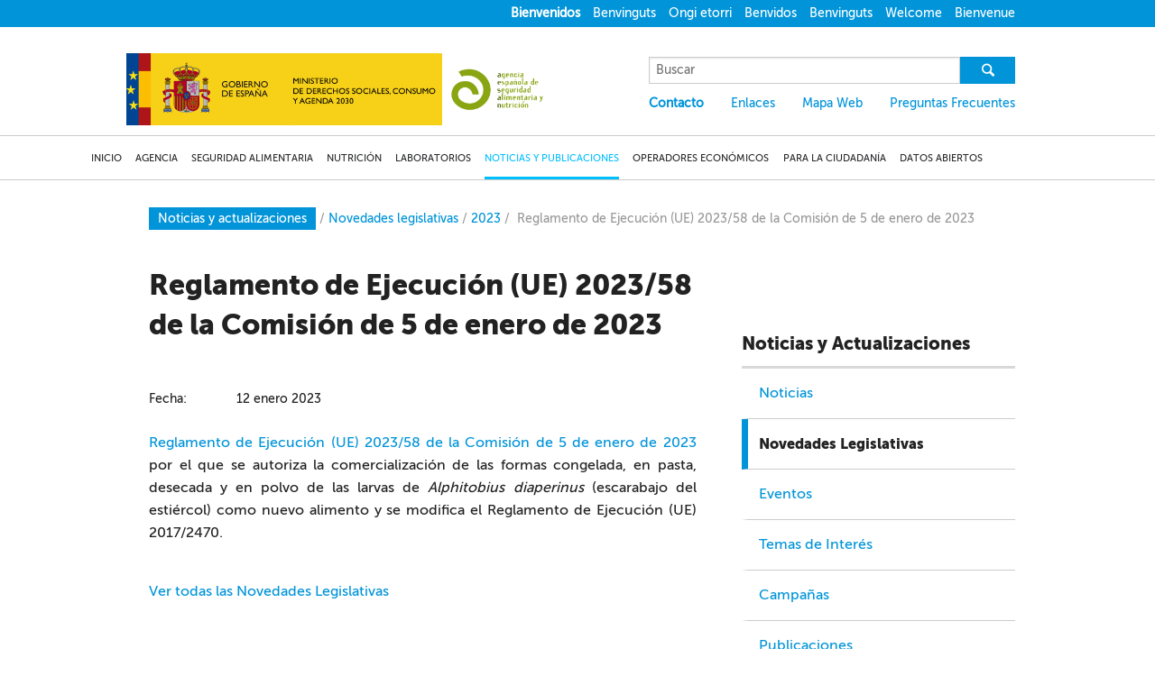

--- FILE ---
content_type: text/html
request_url: http://www.aesan.gob.es/AECOSAN/web/noticias_y_actualizaciones/novedades_legislativas/2023/reglamento_58_2023.htm
body_size: 8218
content:
<!DOCTYPE html><html xmlns:ex="http://exslt.org/dates-and-times" xmlns:datetime="http://exslt.org/dates-and-times" xml:lang="es" lang="es">
    <head>
        <META http-equiv="Content-Type" content="text/html; charset=UTF-8">
        <meta charset="utf-8">
        <meta content="width=device-width" name="viewport">
        <meta content="IE=8, IE=9, IE=edge" http-equiv="X-UA-Compatible">
        <title>Aesan - Agencia Espa&ntilde;ola de Seguridad Alimentaria y Nutrici&oacute;n</title>
        <link href="/AECOSAN/docs/img/home_cabeceras/favicon.ico" rel="shortcut icon">
        <link href="/AECOSAN/resources/css/foundation.css" rel="stylesheet">
        <link href="/AECOSAN/resources/css/style.css" rel="stylesheet">
        <link href="/AECOSAN/resources/css/footer.css" rel="stylesheet">
        <link href="/AECOSAN/resources/css/entypo-codes.css" rel="stylesheet">
        <link href="/AECOSAN/resources/css/entypo-embedded.css" rel="stylesheet">
        <link href="/AECOSAN/resources/css/entypo-ie7-codes.css" rel="stylesheet">
        <link href="/AECOSAN/resources/css/entypo-ie7.css" rel="stylesheet">
        <link href="/AECOSAN/resources/css/entypo.css" rel="stylesheet">
        <link href="/AECOSAN/resources/css/pagination-codes.css" rel="stylesheet">
        <link href="/AECOSAN/resources/css/pagination-embedded.css" rel="stylesheet">
        <link href="/AECOSAN/resources/css/pagination-ie7-codes.css" rel="stylesheet">
        <link href="/AECOSAN/resources/css/pagination-ie7.css" rel="stylesheet">
        <link href="/AECOSAN/resources/css/pagination.css" rel="stylesheet">
        <link href="/AECOSAN/resources/css/animation.css" rel="stylesheet">
        <link href="/AECOSAN/resources/css/foundation-icons.css" rel="stylesheet">
        <link href="/AECOSAN/resources/css/colorbox.css" rel="stylesheet">
        <link href="/AECOSAN/resources/css/video-js.css" rel="stylesheet">
        <link href="/AECOSAN/resources/css/jquery.datatables.min.css" rel="stylesheet">
        <link href="/AECOSAN/resources/css/datatables.bootstrap.min.css" rel="stylesheet">
        <link href="/AECOSAN/resources/css/style-print.css" media="print" rel="stylesheet">
        <script src="http://code.jquery.com/jquery-1.11.2.min.js"></script><script type="text/javascript" src="/AECOSAN/resources/js/vendor/custom.modernizr.js"></script><script type="text/javascript" src="/AECOSAN/resources/js/vendor/jquery.colorbox.js"></script><script type="text/javascript" src="/AECOSAN/resources/js/vendor/video.js"></script><script type="text/javascript" src="/AECOSAN/resources/js/vendor/jquery.js"></script><script type="text/javascript" src="/AECOSAN/resources/js/vendor/jquery.simplePagination.js"></script><script type="text/javascript" src="/AECOSAN/resources/js/paginacion/jquery.bootpag.min.js"></script><script type="text/javascript" src="/AECOSAN/resources/js/vendor/jquery.datatables.min.js"></script><script>
			videojs.options.flash.swf = "/AECOSAN/js/vendor/video-js.swf"
		</script><script src="/AECOSAN/resources/js/DP.js" type="text/javascript"></script><script type="text/javascript">
			window.onload = DP.inicio;
		</script><script src="/AECOSAN/resources/js/foundation/foundation.js"></script><script src="/AECOSAN/resources/js/foundation/foundation.section.js"></script><script>
			$(document).foundation();
		</script><script>
			  $(document).ready(function() {
				$(".filtro-listado").change(function(){
					if ($(this).val()!='') {
						window.location.href=$(this).val();
					}
				});
			  });
		</script><script src="/AECOSAN/resources/js/consumo/menu.js" type="text/javascript"></script><script src="/AECOSAN/resources/js/consumo/clase_notificaciones.js" type="text/javascript"></script><script type="text/javascript">	
			var listadoNotis = new cNotificaciones("alertas");
		</script><script src="/AECOSAN/resources/js/consumo/datos_notificaciones.js" type="text/javascript"></script>
    </head>
				<!--[if IE 8]><body class="no-js lt-ie9" lang="en"><![endif]-->
				<!--[if gt IE 8]><body><![endif]-->
				
				<header>
				<div id="cabeceraPrincipal"></div>
    <script>
					$( "#cabeceraPrincipal" ).load( "/AECOSAN/web/cabeceras/aecosan_cabecera_principal.htm", function(){} );	
				</script>
    <div id="CabeceraMenuNavegacion"></div>
    <script>
					$( "#CabeceraMenuNavegacion" ).load( "/AECOSAN/web/cabeceras/menu_navegacion/noticias_y_actualizaciones/aecosan_cab_navegacion_noticias_y_actualizaciones.htm", function(){} );	
				</script>	
				</header>
				<section class="mainWrapper">
        <div class="row">
            <div class="breadcrums">
                <a href="/AECOSAN/web/subhomes/noticias_y_actualizaciones/aecosan_noticias_y_actualizaciones.htm"><span class="base">Noticias y actualizaciones</span></a><span class="breadcrumSeparator">/</span><a href="/AECOSAN/web/noticias_y_actualizaciones/novedades_legislativas/listados/aecosan_listado_novedades_legislativas.htm"><span>Novedades legislativas</span></a><span class="breadcrumSeparator">/</span><a href="/AECOSAN/web/noticias_y_actualizaciones/novedades_legislativas/listados/aecosan_listado_novedades_legislativas_2023.htm"><span>2023</span></a><span class="breadcrumSeparator">/</span><span class="breadcrumSeparator more">Reglamento de Ejecuci&oacute;n (UE) 2023/58 de la Comisi&oacute;n de 5 de enero de 2023</span>
            </div>
            <section class="large-8 columns mainContent common">
                <section class="large-12 init">
                    <h1>Reglamento de Ejecuci&oacute;n (UE) 2023/58 de la Comisi&oacute;n de 5&nbsp;de&nbsp;enero de 2023</h1>
                </section>
                <p>&nbsp;</p>
                <div class="addthis_sharing_toolbox"></div>
                <section class="info">
                    <p class="date">
                        <span>Fecha: </span>12&nbsp;enero&nbsp;2023</p>
                </section>
                <section style=" text-align: justify;" class="theContent">
                    <p>
                        <a href="https://eur-lex.europa.eu/legal-content/ES/AUTO/?uri=uriserv:OJ.L_.2023.005.01.0010.01.SPA&toc=OJ:L:2023:005:TOC" target="_blank">Reglamento de Ejecuci&oacute;n (UE) 2023/58 de la Comisi&oacute;n de 5&nbsp;de&nbsp;enero de 2023</a> por el que se autoriza la comercializaci&oacute;n de las formas congelada, en pasta, desecada y en polvo de las larvas de <i>Alphitobius diaperinus</i> (escarabajo del esti&eacute;rcol) como nuevo alimento y se modifica el Reglamento de Ejecuci&oacute;n (UE) 2017/2470.</p>
                    <p class="all">
                        <a href="/AECOSAN/web/noticias_y_actualizaciones/novedades_legislativas/listados/aecosan_listado_novedades_legislativas_2023.htm">Ver todas las Novedades Legislativas</a>
                    </p>
                </section>
            </section>
            <div id="menuLateral"></div>
            <script>
							$( "#menuLateral" ).load( "/AECOSAN/web/menu_lateral/novedades_legislativas/aecosan_menu_lateral_novedades_legislativas.htm", function(){} );	
						</script>
        </div>
    </section>
    <div id="PiePagina" data-role="footer"></div>
    <script>
					$( "#PiePagina" ).load( "/AECOSAN/web/pie_de_pagina/aecosan_pie_de_pagina.htm", function(){} );	
				</script><script type="text/javascript">
					$(document).ready(function(){
						var menu_state = false;
						$('#menuControl, #menuControlMobile').click(function(e){
							e.preventDefault();
							$('.mobileMenu').slideToggle(function(){
								if(menu_state==false){
									$('.menuIcon').hide();
									$('.close').show();
									$('.mobileSecondaryMenu').show();
									menu_state = true;
								}else{
									$('.menuIcon').show();
									$('.close').hide();
									$('.mobileSecondaryMenu').hide();
									menu_state = false;
								}
							});
						});
						$(window).resize(function(){
							if($(window).width()>=1000){
								$('.mobileMenu').hide();
								$('.close').hide();
								$('.menuIcon').show();
							}
						});
					});
				</script><script type="text/javascript" src="//s7.addthis.com/js/300/addthis_widget.js#pubid=ra-560d6440948a162c" async="async"></script>		
			</body>
			</html>


--- FILE ---
content_type: text/html
request_url: http://www.aesan.gob.es/AECOSAN/web/menu_lateral/novedades_legislativas/aecosan_menu_lateral_novedades_legislativas.htm
body_size: 1715
content:
<section xmlns:ex="http://exslt.org/dates-and-times" xmlns:datetime="http://exslt.org/dates-and-times" class="large-4 columns sidebar">
    <h1 class="hidden">&amp;nbsp;</h1>
    <h2 class="hidden">&amp;nbsp;</h2>
    <h3 class="lateral">Noticias y Actualizaciones</h3>
    <ul>
        <li class="neutro noborder">
            <a href="/AECOSAN/web/noticias_y_actualizaciones/noticias/listados/aecosan_listado_noticias_2023.htm">Noticias</a>
        </li>
        <li class="blue">Novedades Legislativas</li>
        <li class="neutro">
            <a href="/AECOSAN/web/noticias_y_actualizaciones/eventos/listados/aecosan_listado_eventos.htm">Eventos</a>
        </li>
        <li class="neutro">
            <a href="/AECOSAN/web/noticias_y_actualizaciones/temas_de_interes/listados/aecosan_listado_temas_de_interes.htm">Temas de Inter&eacute;s</a>
        </li>
        <li class="neutro">
            <a href="/AECOSAN/web/noticias_y_actualizaciones/campanyas/aecosan_menu_campanyas.htm">Campa&ntilde;as</a>
        </li>
        <li class="neutro">
            <a href="/AECOSAN/web/publicaciones/menu/aecosan_menu_publicaciones.htm">Publicaciones</a>
        </li>
        <li class="neutro">
            <a href="/AECOSAN/web/noticias_y_actualizaciones/galeria_de_medios/aecosan_galeria_de_medios_2017.htm">Galer&iacute;a de medios</a>
        </li>
        <li class="neutro">
            <a href="/AECOSAN/web/noticias_y_actualizaciones/boletines/listados/aecosan_listado_boletines_digitales.htm">Boletines mensuales AESAN</a>
        </li>
        <li class="neutro">
            <a href="/AECOSAN/web/noticias_y_actualizaciones/rss/aecosan_rss.htm">Redes Sociales</a>
        </li>
    </ul>
</section>


--- FILE ---
content_type: text/html
request_url: http://www.aesan.gob.es/AECOSAN/web/pie_de_pagina/aecosan_pie_de_pagina.htm
body_size: 13448
content:
<div xmlns:ex="http://exslt.org/dates-and-times" xmlns:datetime="http://exslt.org/dates-and-times" class="footerTopics">
    <div class="row">
        <div class="small-4 large-3 columns footerBlock footerLarge">
            <h1 class="hidden">&amp;nbsp;</h1>
            <h2 class="hidden">&amp;nbsp;</h2>
            <h3 class="hidden">&amp;nbsp;</h3>
            <h4>Agencia</h4>
            <ul>
                <li>
                    <a href="/AECOSAN/web/agencia/seccion/sobre_aesan.htm">Sobre AESAN</a>
                </li>
                <li>
                    <a href="/AECOSAN/web/agencia/seccion/cooperacion_institucional.htm">Cooperaci&oacute;n institucional</a>
                </li>
                <li>
                    <a href="/AECOSAN/web/agencia/seccion/perfil_contratante.htm">Perfil de Contratante de Aesan</a>
                </li>
                <li>
                    <a href="/AECOSAN/web/agencia/seccion/tasas_y_precios_publicos.htm">Tasas y precios p&uacute;blicos</a>
                </li>
                <li>
                    <a href="AECOSAN/web/agencia/seccion/trabaja_AESAN.htm">Trabaja en AESAN</a>
                </li>
                <li>
                    <a href="/AECOSAN/web/agencia/seccion/sede_electronica.htm">Sede electr&oacute;nica</a>
                </li>
                <li>
                    <a href="/AECOSAN/web/agencia/seccion/cuentas_anuales.htm">Cuentas anuales e Informes de Auditor&iacute;a</a>
                </li>
                <li>
                    <a href="/AECOSAN/web/agencia/seccion/cuentas_anuales.htm">Sistema interno de informaci&oacute;n Ley 2/2023</a>
                </li>
            </ul>
        </div>
        <div class="small-4 large-3  footerBlock">
            <h1 class="hidden">&amp;nbsp;</h1>
            <h2 class="hidden">&amp;nbsp;</h2>
            <h3 class="hidden">&amp;nbsp;</h3>
            <h4>Seguridad Alimentaria</h4>
            <ul>
                <li>
                    <a href="/AECOSAN/web/seguridad_alimentaria/seccion/alertas_alimentarias.htm">Red de Alerta Alimentaria</a>
                </li>
                <li>
                    <a href="/AECOSAN/web/seguridad_alimentaria/seccion/plan_plurianual_control_oficial.htm">Plan Nacional de Control Oficial de la Cadena Alimentaria (PNCOCA)</a>
                </li>
                <li>
                    <a href="/AECOSAN/web/seguridad_alimentaria/seccion/informe_anual_pncoca.htm">Informe anual del Plan Nacional de Control Oficial de la Cadena Alimentaria en Espa&ntilde;a</a>
                </li>
                <li>
                    <a href="/AECOSAN/web/seguridad_alimentaria/seccion/control_oficial.htm">Planes Nacionales Espec&iacute;ficos de Control Oficial</a>
                </li>
                <li>
                    <a href="/AECOSAN/web/seguridad_alimentaria/seccion/gestion_riesgos.htm">Gesti&oacute;n de Riesgos</a>
                </li>
                <li>
                    <a href="/AECOSAN/web/seguridad_alimentaria/seccion/evaluacion_de_riesgos.htm">Evaluaci&oacute;n de Riesgos</a>
                </li>
                <li>
                    <a href="/AECOSAN/web/seguridad_alimentaria/seccion/registro.htm">Registro Sanitario de Empresas y Alimentos</a>
                </li>
                <li>
                    <a href="/AECOSAN/web/seguridad_alimentaria/seccion/bases_datos.htm">Bases de datos AESAN</a>
                </li>
                <li>
                    <a href="/AECOSAN/web/seguridad_alimentaria/seccion/efsa.htm">Autoridad Europea de Seguridad Alimentaria (EFSA)</a>
                </li>
                <li>
                    <a href="/AECOSAN/web/seguridad_alimentaria/seccion/legislacion_seg_alimentaria.htm">Legislaci&oacute;n</a>
                </li>
                <li>
                    <a href="/AECOSAN/web/seguridad_alimentaria/campanyas/listado/aecosan_listado_campanyas_seguridad_alimentaria.htm">Campa&ntilde;as</a>
                </li>
            </ul>
        </div>
        <div class="small-4 large-3 footerBlock footerBlockBreakTablet">
            <h1 class="hidden">&amp;nbsp;</h1>
            <h2 class="hidden">&amp;nbsp;</h2>
            <h3 class="hidden">&amp;nbsp;</h3>
            <h4>Nutrici&oacute;n</h4>
            <ul>
                <li>
                    <a href="/AECOSAN/web/nutricion/seccion/estrategia_naos.htm">Estrategia NAOS</a>
                </li>
                <li>
                    <a href="/AECOSAN/web/nutricion/seccion/educaNAOS.htm">Educa NAOS</a>
                </li>
                <li>
                    <a href="/AECOSAN/web/nutricion/seccion/plan_colaboracion.htm">Plan de colaboraci&oacute;n para la mejora de la composici&oacute;n de los alimentos y bebidas y otras medidas 2020</a>
                </li>
                <li>
                    <a href="/AECOSAN/web/nutricion/seccion/marketing_y_publicidad_dirigida_a_menores.htm">Publicidad de Alimentos y bebidas dirigidas a menores &ndash; PAOS</a>
                </li>
                <li>
                    <a href="/AECOSAN/web/nutricion/campanyas/listado/aecosan_listado_campanyas_nutricion.htm">Campa&ntilde;as</a>
                </li>
                <li>
                    <a href="/AECOSAN/web/nutricion/seccion/convencio_NAOS.htm">Convenci&oacute;n NAOS</a>
                </li>
                <li>
                    <a href="/AECOSAN/web/nutricion/seccion/Premios_NAOS.htm">Premios Estrategia NAOS</a>
                </li>
                <li>
                    <a href="/AECOSAN/web/nutricion/seccion/observatorio.htm">Observatorio de la Nutrici&oacute;n y de Estudio de la Obesidad</a>
                </li>
            </ul>
        </div>
        <div class="small-4 large-3 footerBlock ">
            <h1 class="hidden">&amp;nbsp;</h1>
            <h2 class="hidden">&amp;nbsp;</h2>
            <h3 class="hidden">&amp;nbsp;</h3>
            <h4>Laboratorios</h4>
            <ul>
                <li>
                    <a href="/AECOSAN/web/laboratorios/subseccion/RELSA.htm">Red de Laboratorios de Seguridad Alimentaria - RELSA</a>
                </li>
                <li>
                    <a href="/AECOSAN/web/laboratorios/seccion/CNA.htm">Centro Nacional de Alimentaci&oacute;n (CNA)</a>
                </li>
                <li>
                    <a href="/AECOSAN/web/laboratorios/seccion/EURLMB.htm">Laboratorio Nacional de Referencia de Biotoxinas Marinas</a>
                </li>
                <li>
                    <a href="/en/CRLMB/web/home.html">Laboratorio Europeo de Referencia de Biotoxinas Marinas (EURLBM)</a>
                </li>
                <li>
                    <a href="/AECOSAN/web/laboratorios/seccion/documentos_apoyo.htm">Documentos de apoyo a la acreditaci&oacute;n</a>
                </li>
            </ul>
        </div>
        <div class="small-4 large-3 footerBlock largeBreak">
            <h1 class="hidden">&amp;nbsp;</h1>
            <h2 class="hidden">&amp;nbsp;</h2>
            <h3 class="hidden">&amp;nbsp;</h3>
            <h4>Noticias y Publicaciones</h4>
            <ul>
                <li>
                    <a href="/AECOSAN/web/noticias_y_actualizaciones/noticias/listados/aecosan_listado_noticias_2022.htm">Noticias</a>
                </li>
                <li>
                    <a href="/AECOSAN/web/noticias_y_actualizaciones/novedades_legislativas/listados/aecosan_listado_novedades_legislativas.htm">Novedades legislativas</a>
                </li>
                <li>
                    <a href="/AECOSAN/web/noticias_y_actualizaciones/eventos/listados/aecosan_listado_eventos.htm">Eventos</a>
                </li>
                <li>
                    <a href="/AECOSAN/web/noticias_y_actualizaciones/temas_de_interes/listados/aecosan_listado_temas_de_interes.htm">Temas de inter&eacute;s</a>
                </li>
                <li>
                    <a href="/AECOSAN/web/noticias_y_actualizaciones/campanyas/aecosan_menu_campanyas.htm">Campa&ntilde;as</a>
                </li>
                <li>
                    <a href="/AECOSAN/web/publicaciones/menu/aecosan_menu_publicaciones.htm">Publicaciones</a>
                </li>
                <li>
                    <a href="/AECOSAN/web/noticias_y_actualizaciones/boletines/listados/aecosan_listado_boletines_digitales.htm">Boletines mensuales AESAN</a>
                </li>
                <li>
                    <a href="/AECOSAN/web/noticias_y_actualizaciones/rss/aecosan_rss.htm">Redes Sociales</a>
                </li>
            </ul>
        </div>
        <div class="small-4 large-3 footerBlock footerBlockBreakTablet bottomDistance">
            <h1 class="hidden">&amp;nbsp;</h1>
            <h2 class="hidden">&amp;nbsp;</h2>
            <h3 class="hidden">&amp;nbsp;</h3>
            <h4>Operadores Econ&oacute;micos</h4>
            <ul>
                <li>
                    <a href="/AECOSAN/web/operadores_economicos/seccion/Responsabilidades_operadores_economicos.htm">Conoce tus responsabilidades</a>
                </li>
                <li>
                    <a href="/AECOSAN/web/operadores_economicos/seccion/Evaluacion_de_riesgos.htm">Conoce las tareas de evaluaci&oacute;n de riesgos: EFSA y AESAN</a>
                </li>
                <li>
                    <a href="/AECOSAN/web/operadores_economicos/seccion/Asistencia_tecnica.htm">Registro Sanitario de Empresas y Alimentos</a>
                </li>
                <li>
                    <a href="/AECOSAN/web/operadores_economicos/seccion/Gestion_riesgos_biologicos.htm">Cuestiones espec&iacute;ficas de Gesti&oacute;n de riesgos alimentarios</a>
                </li>
                <li>
                    <a href="/AECOSAN/web/operadores_economicos/seccion/comercializacion_alimentos.htm">Comercializaci&oacute;n de alimentos por internet</a>
                </li>
                <li>
                    <a href="https://www.aesan.gob.es/AECOSAN/web/operadores_economicos/seccion/auditorias.htm">Auditor&iacute;as de la Comisi&oacute;n Europea</a>
                </li>
                <li>
                    <a href="/AECOSAN/web/operadores_economicos/seccion/red_alerta_alimentaria.htm">Red de Alerta Alimentaria</a>
                </li>
                <li>
                    <a href="/AECOSAN/web/operadores_economicos/seccion/legislacion.htm">Legislaci&oacute;n destacada para operadores comerciales</a>
                </li>
            </ul>
        </div>
        <div class="small-4 large-3 footerBlock footerBlockBreakTablet bottomDistance">
            <h1 class="hidden">&amp;nbsp;</h1>
            <h2 class="hidden">&amp;nbsp;</h2>
            <h3 class="hidden">&amp;nbsp;</h3>
            <h4>Para la Ciudadan&iacute;a</h4>
            <ul>
                <li>
                    <a href="/AECOSAN/web/para_el_consumidor/seccion/recomendaciones.htm">Recomendaciones alimentarias</a>
                </li>
                <li>
                    <a href="/AECOSAN/web/para_el_consumidor/seccion/para_sabe_mas.htm">Para saber m&aacute;s sobre seguridad alimentaria</a>
                </li>
                <li>
                    <a href="/AECOSAN/web/para_el_consumidor/seccion/informacion_Nutri_Score.htm">Informaci&oacute;n sobre el modelo Nutri-Score</a>
                </li>
            </ul>
        </div>
        <div class="small-4 large-3 footerBlock footerLogo">
            <img src="/AECOSAN/docs/img/pie_pagina/AECOSAN.png" alt="Agencia Espa&ntilde;ola de Seguridad Alimentaria y Nutrici&oacute;n"></div>
    </div>
</div><div class="bottomFooter">
    <div class="row">
        <p class="large-6 small-12 columns">AESAN - Agencia espa&ntilde;ola de seguridad alimentaria y nutrici&oacute;n</p>
        <ul class="large-6 small-12 columns">
            <li class="">
                <a href="/AECOSAN/web/aecosan_accesibilidad.htm">Accesibilidad</a>
            </li>
            <li>
                <a href="/AECOSAN/web/aecosan_guia_navegacion.htm">Gu&iacute;a de navegaci&oacute;n</a>
            </li>
            <li>
                <a href="/AECOSAN/web/aecosan_aviso_legal.htm">Aviso Legal</a>
            </li>
            <li>
                <a href="/AECOSAN/web/aecosan_politica_de_privacidad.htm">Pol&iacute;tica de privacidad</a>
            </li>
            <li>
                <a href="/AECOSAN/web/aecosan_cookies.htm">Cookies</a>
            </li>
        </ul>
        <div class="social">
            <div class="">
                <span class="icon-mail social-icon"></span><a href="/AECOSAN/web/noticias_y_actualizaciones/boletines/listados/aecosan_listado_boletines_digitales.htm">Boletines</a>
            </div>
            <div>
                <span class="icon-rss social-icon"></span><a href="/AECOSAN/web/noticias_y_actualizaciones/rss/aecosan_rss.htm">RSS</a>
            </div>
            <div>
                <span class="fab fa-x-twitter social-icon"></span><a href="https://twitter.com/sanidadgob">X</a>
            </div>
            <div>
                <span class="facebook-icon-facebook social-icon"></span><a href="https://www.facebook.com/MinSanidad/">Facebook</a>
            </div>
            <div>
                <span class="icon-youtube-play social-icon"></span><a href="https://www.youtube.com/user/ministeriosyps">Youtube</a>
            </div>
        </div>
    </div>
</div>


--- FILE ---
content_type: text/css
request_url: http://www.aesan.gob.es/AECOSAN/resources/css/entypo-embedded.css
body_size: 14540
content:
@font-face {
  font-family: 'entypo';
  src: url('/AECOSAN/resources/css/fonts/entypo.eot?90893598');
  src: url('/AECOSAN/resources/css/fonts/entypo.eot?90893598#iefix') format('embedded-opentype'),
       url('/AECOSAN/resources/css/fonts/entypo.svg?90893598#entypo') format('svg');
  font-weight: normal;
  font-style: normal;
}
@font-face {
  font-family: 'entypo';
  src: url('[data-uri]') format('woff'),
       url('[data-uri]') format('truetype');
}
/* Chrome hack: SVG is rendered more smooth in Windozze. 100% magic, uncomment if you need it. */
/* Note, that will break hinting! In other OS-es font will be not as sharp as it could be */
/*
@media screen and (-webkit-min-device-pixel-ratio:0) {
  @font-face {
    font-family: 'entypo';
    src: url('../font/entypo.svg?90893598#entypo') format('svg');
  }
}
*/
 
 [class^="icon-"]:before, [class*=" icon-"]:before {
  font-family: "entypo";
  font-style: normal;
  font-weight: normal;
  speak: none;
 
  display: inline-block;
  text-decoration: inherit;
  width: 1em;
  margin-right: .2em;
  text-align: center;
  /* opacity: .8; */
 
  /* For safety - reset parent styles, that can break glyph codes*/
  font-variant: normal;
  text-transform: none;
     
  /* fix buttons height, for twitter bootstrap */
  line-height: 1em;
 
  /* Animation center compensation - margins should be symmetric */
  /* remove if not needed */
  margin-left: .2em;
 
  /* you can be more comfortable with increased icons size */
  /* font-size: 120%; */
 
  /* Uncomment for 3D effect */
  /* text-shadow: 1px 1px 1px rgba(127, 127, 127, 0.3); */
}
.icon-search:before { content: '\e800'; } /* '' */
.icon-menu:before { content: '\e801'; } /* '' */
.icon-cancel:before { content: '\e802'; } /* '' */
.icon-mail:before { content: '\e803'; } /* '' */
.icon-rss:before { content: '\e804'; } /* '' */
.icon-twitter:before { content: '\e805'; } /* '' */
.icon-db-shape:before { content: '\e806'; } /* '' */
.icon-right-dir:before { content: '\e807'; } /* '' */
.icon-play:before { content: '\e808'; } /* '' */
.icon-youtube-play:before { content: '\e809'; } /* '' */